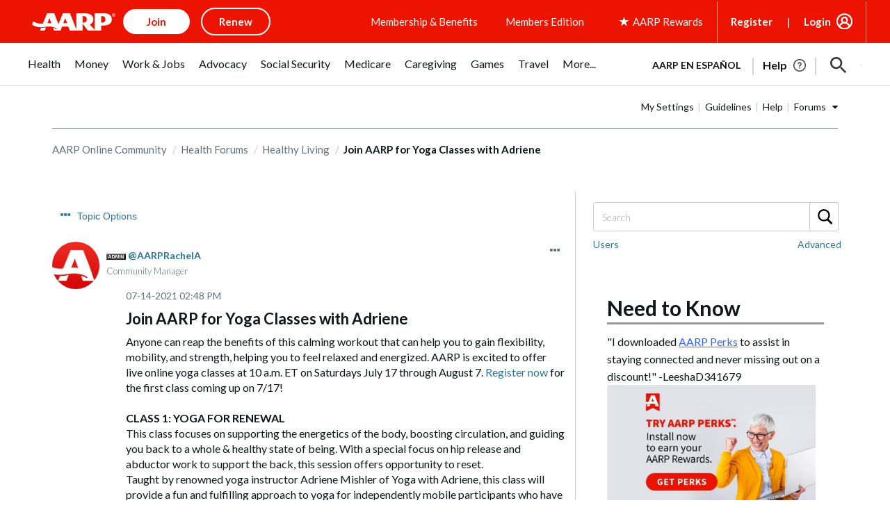

--- FILE ---
content_type: text/html; charset=UTF-8
request_url: https://community.aarp.org/t5/Healthy-Living/Join-AARP-for-Yoga-Classes-with-Adriene/td-p/2418328
body_size: 1872
content:
<!DOCTYPE html>
<html lang="en">
<head>
    <meta charset="utf-8">
    <meta name="viewport" content="width=device-width, initial-scale=1">
    <title></title>
    <style>
        body {
            font-family: "Arial";
        }
    </style>
    <script type="text/javascript">
    window.awsWafCookieDomainList = [];
    window.gokuProps = {
"key":"AQIDAHjcYu/GjX+QlghicBgQ/7bFaQZ+m5FKCMDnO+vTbNg96AH/fBFvfaA7K+1KaCan9LfqAAAAfjB8BgkqhkiG9w0BBwagbzBtAgEAMGgGCSqGSIb3DQEHATAeBglghkgBZQMEAS4wEQQMC0MccU5LrjWeBYrCAgEQgDs9i1wajYjyIVjI2IzdrlZ4K2f21dKYEHUFtx2cjX7w+A575drMLSELMlZIz+Gywfe6XhEbXsw2JTDb0A==",
          "iv":"D549pgE2gwAACm2d",
          "context":"N+j/d8pkLgiZW4qvUVIJSfj3pl399/UrCOeKzJ5zEM4IN4jY+rQznkudNnszblz7nBUF917R33P0d+34ipZuoh6hzXiwZe4caHwXRSv7mFDAuDA5cETGsssh1D2TINQ0q7qePl11VCgm6wweapmncALHHGYAtXI2L5BpagktHYOE9DJLuMxZ3yPsi2jbJhr+AY7re9Gw3bEEuSuRIW4fa9D/T3S+58Rg8UOwWsrsJUFYDD/f+uAHFNV9XoKAdUvCuR7coTLGWBDxSOeDtARVyq32nvh0Ffz7hveSu5Nh50flzhpL6YTjxqInKc1jQAW9gEErADtmkw8yQxmiwTU29H5Rh7WvHjRkLufDyWHP7JQgwhGuBxsXMPjzyEqRTzjfcASKHrPUWS0+m9MjjMnuIzg0f0df10Bq"
};
    </script>
    <script src="https://bc0439715fa6.967eb88d.us-east-2.token.awswaf.com/bc0439715fa6/1ff0760906d5/e04be9dda55e/challenge.js"></script>
</head>
<body>
    <div id="challenge-container"></div>
    <script type="text/javascript">
        AwsWafIntegration.saveReferrer();
        AwsWafIntegration.checkForceRefresh().then((forceRefresh) => {
            if (forceRefresh) {
                AwsWafIntegration.forceRefreshToken().then(() => {
                    window.location.reload(true);
                });
            } else {
                AwsWafIntegration.getToken().then(() => {
                    window.location.reload(true);
                });
            }
        });
    </script>
    <noscript>
        <h1>JavaScript is disabled</h1>
        In order to continue, we need to verify that you're not a robot.
        This requires JavaScript. Enable JavaScript and then reload the page.
    </noscript>
</body>
</html>